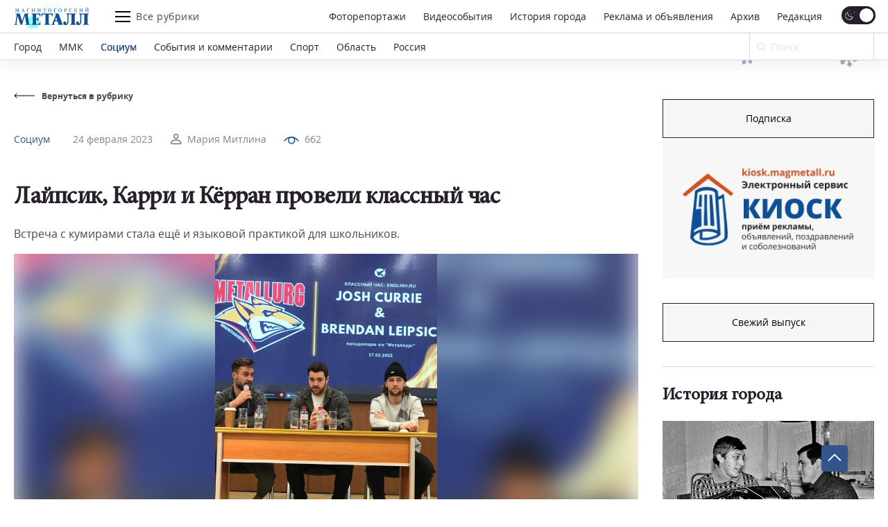

--- FILE ---
content_type: text/html; charset=UTF-8
request_url: https://magmetall.ru/news/social/laypsik-karri-i-kyerran-proveli-klassnyy-chas/
body_size: 25831
content:
<!DOCTYPE html>
<html lang="ru-RU">

<head>
  <meta charset="utf-8" />
    <title>
	Лайпсик, Карри и Кёрран провели классный час. Новости Магнитогорск. 24.02.2023г  </title>

  <!--[if IE]> <meta http-equiv="X-UA-Compatible" content="IE = edge" /><![endif]-->
  <meta name="cmsmagazine" content="169a6bb4b4366528dc4a96ebbea3d7c4" />
  <meta name="viewport" content="width=device-width,initial-scale=1">
  <meta name="yandex-verification" content="21492b6cd7738ab8" />

  <!-- link rel="preload" href="/local/templates/magmetall/fonts/minion_pro/MinionPro-Regular.woff" as="font" -->

  
  <meta property="og:locale" content="ru_RU">
  <meta property="og:type" content="website">
  <meta property="og:site_name" content="Магнитогорский Металл">
  <meta property="og:url" content="https://magmetall.ru/news/social/laypsik-karri-i-kyerran-proveli-klassnyy-chas/" />
  <meta name="twitter:card" content="summary">
  <link rel="manifest" href="/manifest/manifest.webmanifest?v=1.2">
  <link rel="alternate" type="application/rss+xml" title="RSS Magmetall" href="https://magmetall.ru/bitrix/rss.php?ID=1&LANG=s1&TYPE=CONTENT&LIMIT=30" />

      <meta property="og:title" content="Лайпсик, Карри и Кёрран провели классный час" />
    <meta name="twitter:title" content="Лайпсик, Карри и Кёрран провели классный час">
  
      <meta property="og:image" content="http://magmetall.ru/upload/iblock/7d6/itpu4rqwvkzsukgv3zri17cd7lxdn5o3.jpg" />
    <meta name="twitter:image" content="http://magmetall.ru/upload/iblock/7d6/itpu4rqwvkzsukgv3zri17cd7lxdn5o3.jpg">
  
      <meta property="og:description" content="Встреча с кумирами стала ещё и языковой практикой для школьников." />
    <meta name="twitter:description" content="Встреча с кумирами стала ещё и языковой практикой для школьников.">
  
<meta http-equiv="Content-Type" content="text/html; charset=UTF-8" />
<meta name="description" content="Встреча с кумирами стала ещё и языковой практикой для школьников.. Свежие новости Магнитогорска из рубрики Социум от 24.02.2023г" />
<link rel="canonical" href="https://magmetall.ru/news/social/laypsik-karri-i-kyerran-proveli-klassnyy-chas/" />
<link href="/bitrix/cache/css/s1/magmetall/template_1cd3658315ecc3619f2fc43d758be4b7/template_1cd3658315ecc3619f2fc43d758be4b7_v1.css?1767008309149706" type="text/css"  data-template-style="true" rel="stylesheet" />
	<style type="text/css">
      .news-set__title, .news-set__text{
      	overflow: hidden;
      	display: -webkit-box;
      	-webkit-line-clamp: 3;
      	-webkit-box-orient: vertical;
      }
      .news-actual__article, .news-actual__txt{
      	overflow: hidden;
      	display: -webkit-box;
      	-webkit-line-clamp: 2;
      	-webkit-box-orient: vertical;
      }
      .publish__txt,.publish__date{
      	overflow: hidden;
      	display: -webkit-box;
      	-webkit-line-clamp: 1;
      	-webkit-box-orient: vertical;
      }
    </style>
      <link rel="icon" type="image/svg+xml" href="/favicon.svg">
    <link rel="icon" type="image/png" href="/favicon.png">
  <link href="/bitrix/cache/css/s1/magmetall/template_1cd3658315ecc3619f2fc43d758be4b7/template_1cd3658315ecc3619f2fc43d758be4b7_v1.css?1767008309149706" type="text/css"  data-template-style="true" rel="stylesheet" />
   	  


                    
</head>

<body>
<script data-skip-moving="true">
(function() {
  var mainElement = document.querySelector("body");

  function getCookie(cname) {
      var name = cname + "=";
      var decodedCookie = decodeURIComponent(document.cookie);
      var ca = decodedCookie.split(';');
      for (var i = 0; i < ca.length; i++) {
          var c = ca[i];
          while (c.charAt(0) == ' ') {
              c = c.substring(1);
          }
          if (c.indexOf(name) == 0) {
              return c.substring(name.length, c.length);
          }
      }
      return "";
  }

    function restoreTheme() {
        var theme = getCookie("theme");
        if (theme == "dark") {
            //alert("dark");
            darkTheme();
        } else {
            //alert("light");
            lightTheme();
        }
    }

    function darkTheme() {
        document.cookie = "theme=dark; path=/;";
        mainElement.setAttribute("data-theme", "dark");
    }

    function lightTheme() {
        document.cookie = "theme=light; path=/;";
        mainElement.setAttribute("data-theme", "light");
    }
    restoreTheme();
})();

(function() {
  window.addEventListener('online', () => console.log('Became online'));
})();

document.addEventListener("DOMContentLoaded", function () {
    try {
        (function() {
            // if (/Android|webOS|iPhone|iPad|iPod|BlackBerry|IEMobile|Opera Mini/i.test(navigator.userAgent)) {
            if (window.screen.width <= 767) {
                document.querySelectorAll('.js-dynamic-link').forEach(function(item) {
                    let link = item.getAttribute('data-mob-href');
                    if(link) item.href = link;
                });
            }
            if (/iPhone|iPad|iPod/i.test(navigator.userAgent)) {
                let style = document.createElement('style');
                style.innerText = ".title-1,.title-2,.news-set__title,.news-actual__article{letter-spacing:0;}";
                document.querySelector('head').appendChild(style);
            }
        })();
    } catch(error) {
        console.log(error);
    }
});
</script>

  <div class="b-page">
    	      <div class="ad">
        <div class="content content--ad">
                </div>
    </div>
    <header class="header">
      <div class="header__inner mf-fixed">
        <div class="header__top">
          <div class="container">
            <div class="header__wrapper">
              <div class="header__block">
                <div class="burger burger--laptop"><span></span><span></span><span></span></div>
              </div>
              <a class="header__logo" href="/">
                <svg class="b-svg svg-logo svg-logo__default">
                  <use xlink:href="/local/templates/magmetall/svg/symbol/sprite.svg#logo"></use>
                </svg>
                <svg class="b-svg svg-logo svg-logo__custom">
                  <use xlink:href="/local/templates/magmetall/svg/symbol/sprite.svg#logo"></use>
                </svg>
 				<div class="header__logo-background">
                    <img src="/local/templates/magmetall/img/new-year/salute.gif" alt="">
                </div>
				<!-- <img class="b-svg svg-logo svg-logo__custom" src="/local/templates/magmetall/svg/symbol/sprite.svg#logo"> -->
              </a>
              <div class="header__func">
                <div class="burger"><span></span><span></span><span></span></div>
                <div class="header__article">Все рубрики</div>
              </div>
              <div class="header__wrp">
                <div class="header__nav" itemscope itemtype="http://schema.org/SiteNavigationElement">
                    <a itemprop="url" class="header__link " href="/news/photo/">Фоторепортажи</a>
                    <a itemprop="url" class="header__link " href="/news/videoevents/">Видеособытия</a>
                  <a itemprop="url" class="header__link " href="/archive/photo/">История города</a>
                  <a itemprop="url" class="header__link " href="/advertising/">Реклама и объявления</a>
                  <a itemprop="url" class="header__link " href="/news/archive/">Архив</a>
                  <a itemprop="url" class="header__link " href="/editoring/">Редакция</a>
                </div>
                <form class="header__switch"><label class="checkbox header__theme">
                    <input type="checkbox" class="theme-button" checked>
                    <span class="checkbox__text"></span>
                  </label>
                </form>
              </div>
              <div class="header__block"></div>
              <form class="header__search header__search--laptop" action="/news/search/" method="get">
                <div class="header__in">
                  <input type="text" name="q" autocomplete="off" value="" placeholder="Ваш запрос" required="">
                  <button class="btn btn--close"></button>
                </div>
                <button class="header__btn">
                  <svg class="b-svg svg-search ">
                    <use xlink:href="/local/templates/magmetall/svg/symbol/sprite.svg#search"></use>
                  </svg>
                </button>
              </form>
            </div>
          </div>
        </div>
        <div class="header__bottom">
          <div class="container">
            <div class="header__wrapper">
              <div class="header__nav mcs-horizontal-example" itemscope itemtype="http://schema.org/SiteNavigationElement">
                                                        <a itemprop="url" class="header__link" href="/news/gorod/">Город</a>
                                                                                              <a itemprop="url" class="header__link" href="/news/mmk/">ММК</a>
                                                                                              <a itemprop="url" class="header__link header__link--active" href="/news/social/">Социум</a>
                                        <a itemprop="url" class="header__link header__link--mobile" href="/advertising/">Реклама и объявления</a>
                                                                                              <a itemprop="url" class="header__link" href="/news/sobytiya-i-kommentarii/">События и комментарии</a>
                                                                                              <a itemprop="url" class="header__link" href="/news/sports/">Спорт</a>
                                                                                              <a itemprop="url" class="header__link" href="/news/oblast/">Область</a>
                                                                                              <a itemprop="url" class="header__link" href="/news/rossiya/">Россия</a>
                                                                    </div>
              <form class="header__form" action="/news/search" method="get">
                <div class="header__field">
                  <input name="q" placeholder="Поиск" type="search" id="input-search" value="">
                  <svg class="b-svg svg-search ">
                    <use xlink:href="/local/templates/magmetall/svg/symbol/sprite.svg#search"></use>
                  </svg>
                </div>
                <button class="mf-search" type="submit"></button>
              </form>
                          </div>
          </div>
        </div>
      <div class="header__section">
        <div class="container">
          <div class="header__items">
            <div class="header__item" itemscope itemtype="http://schema.org/SiteNavigationElement">
              <a itemprop="url" class="header__ref" href="/news/sobytiya-i-kommentarii/">События и комментарии</a>
              <a itemprop="url" class="header__ref" href="/news/avtomig/">Автомиг</a>
              <a itemprop="url" class="header__ref" href="/news/vehi/">Вехи</a>
              <a itemprop="url" class="header__ref" href="/news/oficialno/">Официально</a>
              <a itemprop="url" class="header__ref" href="/news/politika-vlast-obschestvo/">Политика. Власть. Общество</a>
              <a itemprop="url" class="header__ref" href="/news/ekonomika-i-finansy/">Экономика и финансы</a>
              <a itemprop="url" class="header__ref" href="/news/gorodskoy-prospekt/">Городской проспект</a>
              <a itemprop="url" class="header__ref" href="/news/deystvuyuschie-lica/">Действующие лица</a>
              <a itemprop="url" class="header__ref" href="/news/rabochiy-kvartal/">Рабочий квартал</a>
              <a itemprop="url" class="header__ref" href="/news/o-kom-govoryat/">О ком говорят</a>
              <a itemprop="url" class="header__ref" href="/news/o-chem-govoryat/">О чем говорят</a>
                          </div>
            <div class="header__item">
              <a itemprop="url" class="header__ref" href="/news/zdorove/">Здоровье</a>
              <a itemprop="url" class="header__ref" href="/news/pamyat/">Память</a>
              <a itemprop="url" class="header__ref" href="/news/vokrug-sveta/">Вокруг света</a>
              <a itemprop="url" class="header__ref" href="/news/kultura/">Культура</a>
              <a itemprop="url" class="header__ref" href="/news/literaturnaya-gostinaya/">Литературная гостиная</a>
              <a itemprop="url" class="header__ref" href="/news/yubiley/">Юбилей</a>
              <a itemprop="url" class="header__ref" href="/news/publikacii/">Публикации</a>
              <a itemprop="url" class="header__ref" href="/news/neskuchnyy-sad/">Нескучный сад</a>
              <a itemprop="url" class="header__ref" href="/news/svobodnoe-vremya/">Свободное время</a>
              <a itemprop="url" class="header__ref" href="/news/pedsovet/">Педсовет</a>
              <a itemprop="url" class="header__ref" href="/news/fotovzglyad/">Фотовзгляд</a>
                          </div>
            <div class="header__item">
              <a itemprop="url" class="header__ref" href="/news/pokolenie-next/">Поколение next</a>
              <a itemprop="url" class="header__ref" href="/news/proekt-mm/">Проект &quot;ММ&quot;</a>
                          </div>
          </div>
        </div>
      </div>
      <div class="header__menu">
        <div class="container">
          <div class="header__cover">
            <div class="header__bloc" itemscope itemtype="http://schema.org/SiteNavigationElement">
                <a itemprop="url" class="header__refer " href="/news/photo/">Фоторепортажи</a>
                <a itemprop="url" class="header__refer " href="/news/videoevents/">Видеособытия</a>
              <a itemprop="url" class="header__refer " href="/archive/photo/">История города</a>
              <a itemprop="url" class="header__refer " target="_blank" href="https://kiosk.magmetall.ru/">Подать объявление</a>
              <a itemprop="url" class="header__refer " href="/news/archive/">Архив</a>
              <a itemprop="url" class="header__refer " href="/about/editoring/">Редакция</a>
              <a itemprop="url" class="header__refer " href="/news/">Все рубрики</a>
            </div>
          </div>
          <div class="header__partners">
            <a class="header__partner" target="_blank" rel="nofollow" href="http://tv-in.ru/"><img width=37 height=37 src="/local/templates/magmetall/img/p1.png" alt="ТВ-ИН" loading = 'lazy'></a>
          </div>
        </div>
        <div class="header__unique">
          <div class="header__container">
            <div class="header__specific">
              <div class="header__box">
                <a class="header__soc header__soc--vk" target="_blank" rel="nofollow" href="https://vk.com/magmetall74">
                  <svg class="b-svg svg-vk ">
                    <use xlink:href="/local/templates/magmetall/svg/symbol/sprite.svg#vk"></use>
                  </svg></a>

                  
                  <a class="header__soc header__soc--vk" target="_blank" rel="nofollow" href="https://t.me/magmetall74">
                      <svg class="b-svg svg-telegram ">
                          <use xlink:href="/local/templates/magmetall/svg/symbol/sprite.svg#telegram"></use>
                      </svg>
                  </a>

                <a class="header__soc header__soc--ok" target="_blank" rel="nofollow" href="https://ok.ru/magmetall74">
                  <svg class="b-svg svg-ok ">
                    <use xlink:href="/local/templates/magmetall/svg/symbol/sprite.svg#ok"></use>
                  </svg></a>
              </div>

              <form class="header__switch header__switch--laptop"><label class="checkbox header__theme">
                  <input type="checkbox" class="theme-button" checked />
                  <span class="checkbox__text"></span>
                </label>
              </form>
            </div>
          </div>
        </div>
      </div>
    </div>

    </header>
    <div class="container"><div class="wrapper">
	<div class="wrapper__left" itemscope itemtype="https://schema.org/NewsArticle">
		<div class="news-detail">
	<a class="news-detail__back" href="/news/social/">
		<div class="news-detail__ic">
			<svg class="b-svg svg-back ">
				<use xlink:href="/local/templates/magmetall/svg/symbol/sprite.svg#back"></use>
			</svg>
		</div>
		<div class="news-detail__word">Вернуться в рубрику</div>
	</a>
			<div class="news-detail__content ">
		<div class="news-detail__item">
			<div class="news-detail__cover">
								<div class="news-detail__info"><a class="news-detail__caption" href="/news/social/">Социум</a>
					<a class="news-detail__date" href="/news/archive/?dy=2023&dm=02&dd=24">24 февраля 2023</a>
                    <meta itemprop="datePublished" datetime="2023-02-24" content="2023-02-24">
											<a class="news-detail__author" href="/news/author-search/?query=Мария+Митлина">
							<div class="news-detail__pic">
								<svg class="b-svg svg-user ">
									<use xlink:href="/local/templates/magmetall/svg/symbol/sprite.svg#user"></use>
								</svg>
							</div>
							<span itemprop="author">Мария Митлина</span>
						</a>
					
                                            <div class="news-detail__viewers">
                            <div class="news-detail__pic">
                                <svg width="22" height="11" viewBox="0 0 22 11" fill="none" xmlns="http://www.w3.org/2000/svg">
                                    <path d="M1.09009 6.09C6.56309 -0.957001 15.4361 -0.957001 20.9091 6.09" stroke="#0E4F95" stroke-width="1.5" stroke-linecap="round" stroke-linejoin="round"></path>
                                    <path class="fill" d="M14.431 2.31802C16.1884 4.07538 16.1884 6.92462 14.431 8.68198C12.6736 10.4393 9.8244 10.4393 8.06704 8.68198C6.30968 6.92462 6.30968 4.07538 8.06704 2.31802C9.8244 0.56066 12.6736 0.56066 14.431 2.31802" stroke="#0E4F95" stroke-width="1.5" stroke-linecap="round" stroke-linejoin="round"></path>
                                </svg>
                            </div>
                            <div>662</div>
                        </div>
                    
				</div>
				<a class="news-detail__header" href="javascript:void(0);">Социум</a>
                				<h1 class="news-detail__title title-1" itemprop="headline name">Лайпсик, Карри и Кёрран провели классный час</h1>
				<div itemprop="description" class="news-detail__txt">Встреча с кумирами стала ещё и языковой практикой для школьников.</div>
			</div>
			                				<img itemprop="image" loading="lazy" src="/upload/resize_cache/iblock/5fd/1243_727_140cd750bba9870f18aada2478b24840a/237buoappkmap5e2b0k4cn0jmw12530d.jpg" data-origin-src="/upload/resize_cache/iblock/5fd/1905_969_140cd750bba9870f18aada2478b24840a/237buoappkmap5e2b0k4cn0jmw12530d.jpg" alt="Лайпсик, Карри и Кёрран провели классный час | Фотография 1" title="">
			                				<img  loading="lazy" src="/upload/resize_cache/iblock/dcc/1243_727_140cd750bba9870f18aada2478b24840a/600hzscb6j5yd1qrllhp7lcmo19yw8a4.jpg" data-origin-src="/upload/resize_cache/iblock/dcc/1905_969_140cd750bba9870f18aada2478b24840a/600hzscb6j5yd1qrllhp7lcmo19yw8a4.jpg" alt="Лайпсик, Карри и Кёрран провели классный час | Фотография 2" title="">
			                				<img  loading="lazy" src="/upload/resize_cache/iblock/d0b/1243_727_140cd750bba9870f18aada2478b24840a/1usrjewfj5zdrj0qr1mbps2k6mg1fu0s.jpg" data-origin-src="/upload/resize_cache/iblock/d0b/1905_969_140cd750bba9870f18aada2478b24840a/1usrjewfj5zdrj0qr1mbps2k6mg1fu0s.jpg" alt="Лайпсик, Карри и Кёрран провели классный час | Фотография 3" title="">
			                				<img  loading="lazy" src="/upload/resize_cache/iblock/761/1243_727_140cd750bba9870f18aada2478b24840a/e29n7imhjkn04v7wb80zlsdzz21vdpsi.jpg" data-origin-src="/upload/resize_cache/iblock/761/1905_969_140cd750bba9870f18aada2478b24840a/e29n7imhjkn04v7wb80zlsdzz21vdpsi.jpg" alt="Лайпсик, Карри и Кёрран провели классный час | Фотография 4" title="">
					</div>
	</div>

		<div class="publish">
        <div class="publish__wrapper"><a class="publish__date" href="javascript:void(0);">Фото: группа ВКонтакте Лингвистические инновации</a></div>
    </div>
	
	<div class="content js-ex-link" itemprop="articleBody">
		<p>
 <b>В рамках проекта «Классный час: English.ru» группа лингвистических инноваций АНО ДПО «КЦПК «Персонал» организует для школьников встречи с интересными людьми, рассказывающими о себе и своей профессии на английском языке. В пятницу, 17 февраля, гостями «Классного часа» стали канадские стали канадские хоккеисты магнитогорского хоккейного клуба «Металлург» Брэндэн Лайпсик, Джош Карри и Коди Кёрран. </b>
</p>
 <b> </b>
<p>
	 Эта встреча оказалась самой масштабной по количеству участников – пообщаться с кумирами пришли ученики десяти школ города, МГТУ имени Носова и двух лингвистических центров. Дети спрашивали легионеров об их любимой музыке, хобби, целях и мечтах. Оказалось, что хоккей – не единственное увлечение спортсменов. В свободное время они любят читать и играть в шахматы, гольф и баскетбол. Общение велось полностью на английском языке без участия переводчиков, ведь целью встречи было предоставить возможность детям получить практику живого общения на английском и повысить уровень мотивации к его дальнейшему изучению. В конце ребят ждал приятный сюрприз – возможность сфотографироваться со знаменитостями и получить автографы.
</p>
<p>
	 Позже дети и родители поделились впечатлениями в соцсети. Они отмечали, что общение со звёздами получилось весёлым и интересным, а также стало отличной мотивацией для улучшения языковых навыков: «Проект Классный час «English.ru» –это превосходная возможность показать школьникам и студентам, для чего вообще нужно изучать английский язык, и, конечно, это крутая встреча с иностранными легионерами из ХК «Металлург»! Мечта сына сбылась – он встретился с защитником Коди и двумя нападающими Джошем Карри и Бренданом Лайпсиком. Надеюсь, что такие «Классные часы» станут традицией в Персонале». «Удивительная встреча, прекрасный опыт для детей. Нестандартное для нашего города мероприятие! Благодарим за такую уникальную возможность!»
</p>
<p>
	 – Благодаря таким встречам сегодня, в будущем мы увидим спортсменов, журналистов, комментаторов, тренеров и педагогов, а возможно даже спортивных функционеров или руководителей профессиональных клубов! – прокомментировал «хоккейный» «Классный час» в «Персонале» директор по развитию ХК «Металлург», легендарный нападающий Сергей Мозякин.
</p>
<p>
	 Данное мероприятие уже стало традиционным благодаря инициативе группы лингвистических инноваций «Персонала». Гостем первого Классного часа «English.ru», прошедшего год назад, стал Павел Зайцев, журналист и комментатор, который прекрасно владеет английским языком, благодаря чему смог не только ответить на вопросы детей, но и поделиться историями из жизни спортивного комментатора. Следующим гостем стал Питер Гроблер – профессиональный музыкант и кавер-певец родом из Южной Африки.
</p>
<p>
	 – Классный час «English.ru» – шикарная практика английского языка для ребят Магнитогорска, – уверена руководитель группы лингвистических инноваций КЦПК «Персонал» Мария Галлямова. – Необычные уроки через неформальное общение с известными людьми и только на английском языке. И она доступна всем желающим.
</p>
<p>
	 Добавим, проект «Классный час: English.ru» является абсолютно бесплатным для участников. Информацию о будущих встречах можно узнать в сообществе «Группа лингвистических инноваций» в социальной сети «ВКонтакте».
</p>	</div>
</div>

		<div class="edition-network edition-network--detaile">
            <div class="edition-network__left">
            	<div class="title-2">Поделитесь с друзьями новостью в социальных сетях</div>
            </div>
            <div class="edition-network__right">
                <div class="edition-network__items">
					<a class="edition-network__item edition-network__item--vk" target=”_blank” href="https://vk.com/share.php?title=Лайпсик, Карри и Кёрран провели классный час&image=http://magmetall.ru/upload/iblock/7d6/itpu4rqwvkzsukgv3zri17cd7lxdn5o3.jpg&url=https://magmetall.ru/news/social/laypsik-karri-i-kyerran-proveli-klassnyy-chas/">
						<svg class="b-svg svg-vk ">
							<use xlink:href="/local/templates/magmetall/svg/symbol/sprite.svg#vk"></use>
						</svg>
					</a>
					<a class="edition-network__item edition-network__item--ok" target=”_blank” href="https://connect.ok.ru/offer?title=Лайпсик, Карри и Кёрран провели классный час&image=http://magmetall.ru/upload/iblock/7d6/itpu4rqwvkzsukgv3zri17cd7lxdn5o3.jpg&url=https://magmetall.ru/news/social/laypsik-karri-i-kyerran-proveli-klassnyy-chas/">
						<svg class="b-svg svg-ok ">
							<use xlink:href="/local/templates/magmetall/svg/symbol/sprite.svg#ok"></use>
						</svg>
					</a>
				</div>
            </div>
        </div>
		<div class="author-articles author-articles--news">
  <div class="title-2">Еще новости</div>
  <div class="author-articles__grid author-articles__grid--slider">
    <div class="swiper-wrapper">

      
        <div class="swiper-slide">
        
          <div class="author-articles__wrapper">
            <div class="author-articles__items">

                            <div class="author-articles__item">
                                <a class="author-articles__pic" href="/news/social/platite-vovremya-i-vam-vozdastsya/"><img loading="lazy" data-src="/upload/iblock/83d/2k80j7m71u81as1iblvq32h5maauolg1.jpg" alt="Платите вовремя – и вам воздастся" title="Платите вовремя – и вам воздастся"></a>
                                <div class="author-articles__box">
                  <div class="author-articles__top"><a class="author-articles__name" href="/news/social/">Социум</a>
                    <a class="author-articles__date" href="/news/archive/?dy=2026&dm=01&dd=17">17 января 2026</a>
                  </div><a class="author-articles__cover" href="/news/social/platite-vovremya-i-vam-vozdastsya/">
                    <div class="author-articles__title title-2">Платите вовремя – и вам воздастся</div>
                    <div class="author-articles__txt">Региональный поставщик газа вручил подарки добросовестным абонентам и пригласил участвовать в новой акции, главной победительницей стала жительница Магнитогорска. </div>
                  </a>
                                  </div>
              </div>

                            <div class="author-articles__item">
                                <a class="author-articles__pic" href="/news/social/dom-dlya-ptichki/"><img loading="lazy" data-src="/upload/iblock/cbd/h5ma0s471flgsatitvuy27czz36g7zie.jpg" alt="Дом для птички"></a>
                                <div class="author-articles__box">
                  <div class="author-articles__top"><a class="author-articles__name" href="/news/social/">Социум</a>
                    <a class="author-articles__date" href="/news/archive/?dy=2026&dm=01&dd=11">11 января 2026</a>
                  </div><a class="author-articles__cover" href="/news/social/dom-dlya-ptichki/">
                    <div class="author-articles__title title-2">Дом для птички</div>
                    <div class="author-articles__txt">В Челябинской области продолжается добрая акция «СИНИЧКА-74». </div>
                  </a>
                                  </div>
              </div>

            </div>
          </div>

                  </div>
      
        <div class="swiper-slide">
        
          <div class="author-articles__wrapper">
            <div class="author-articles__items">

                            <div class="author-articles__item">
                                <a class="author-articles__pic" href="/news/social/plyus-chetyre-protsenta/"><img loading="lazy" data-src="/upload/iblock/d8c/aagt33w2qyopmk92m1mis0elpjb5nipv.jpg" alt="Плюс четыре процента" title="Плюс четыре процента"></a>
                                <div class="author-articles__box">
                  <div class="author-articles__top"><a class="author-articles__name" href="/news/social/">Социум</a>
                    <a class="author-articles__date" href="/news/archive/?dy=2026&dm=01&dd=13">13 января 2026</a>
                  </div><a class="author-articles__cover" href="/news/social/plyus-chetyre-protsenta/">
                    <div class="author-articles__title title-2">Плюс четыре процента</div>
                    <div class="author-articles__txt">В Челябинской области вырастут размеры региональных социальных выплат. </div>
                  </a>
                                  </div>
              </div>

                            <div class="author-articles__item">
                                <a class="author-articles__pic" href="/news/social/primite-uchastie-v-oprose-onf/"><img loading="lazy" data-src="/upload/iblock/8ec/sh3vwmtzw904f6v2hbvw8bor6cbup9c0.jpg" alt="Примите участие в опросе ОНФ"></a>
                                <div class="author-articles__box">
                  <div class="author-articles__top"><a class="author-articles__name" href="/news/social/">Социум</a>
                    <a class="author-articles__date" href="/news/archive/?dy=2026&dm=01&dd=12">12 января 2026</a>
                  </div><a class="author-articles__cover" href="/news/social/primite-uchastie-v-oprose-onf/">
                    <div class="author-articles__title title-2">Примите участие в опросе ОНФ</div>
                    <div class="author-articles__txt">Общероссийский Народный фронт проводит опрос о работе первичного звена здравоохранения.</div>
                  </a>
                                  </div>
              </div>

            </div>
          </div>

                  </div>
      
    </div>
  </div>
  </div>
	</div>
	<div class="wrapper__right wrapper__right--special">
		 <div class="news-banner news-banner--kiosk js-out-kiosk">
	<!-- <div class="news-banner__cover news-banner__cover--kiosk">
		<a class="news-banner__block" target="_blank"href="https://mmk.ru/ru/">
          <div class="ad-banner-image-desktop bgi banner" style="background-image: url('/local/templates/magmetall/svg/logo-mmk.svg')"></div>
        </a>
	</div> -->
	<div class="news-banner__cover news-banner__cover--kiosk">
		<a target="_blank" class="btn" href="https://podpiska.magmetall.ru/">Подписка</a>
		<a class="news-banner__block" href="https://kiosk.magmetall.ru" target="_blank" title="Киоск. Электронный сервис">
		  <picture class = 'bgi banner'>
		  	<source srcset="/local/templates/magmetall/img/kiosk/mobile375.webp" media = '(max-width: 375px)'>
		  	<source srcset="/local/templates/magmetall/img/kiosk/tablet.webp" media = '(max-width: 1024px)'>
		  	<img src="/local/templates/magmetall/img/kiosk/desktop.webp" loading = 'lazy'>
		  </picture>

          <!-- <div class="ad-banner-image-desktop bgi banner" style="background-image: url('/local/templates/magmetall/img/kiosk/desktop.webp')"></div>
          <div class="ad-banner-image-tablet bgi banner" style="background-image: url('/local/templates/magmetall/img/kiosk/tablet.webp');"></div>
          <div class="ad-banner-image-mobile-375 bgi banner" style="background-image: url('/local/templates/magmetall/img/kiosk/mobile375.webp');"></div> -->
        </a>

        
	</div>
</div>

<div class="news-today">
	     	<!-- 2026 -->
	<div class="news-today__item">
		<!-- <div class="news-today__title title-2">
			Свежий выпуск
		</div> -->
		 <a target="_blank" class="btn" href="/upload/archive_cache/2026-01-16.pdf">Свежий выпуск</a>
		 	</div>
</div>


<div class="news-city">
    <a class="news-city__title title-2" href="/archive/photo"><h4>История города</h4>
        <svg class="b-svg svg-ar-title ">
            <use xlink:href="/local/templates/magmetall/svg/symbol/sprite.svg#ar-title"></use>
        </svg>
    </a>

    <div class="news-city__items">

                                <a class="news-city__item" href="/archive/photo?tags=общежитие">
            <!-- string(18) "общежитие"
 -->
            <div class="news-city__pic">
		      <img  loading='lazy'  width='318' height='198' src='/upload/webp/resize_cache/173/1_1_2/17377ca50877e0036e3e50717e44da60.webp' data-src='/upload/webp/resize_cache/173/318_198_2/17377ca50877e0036e3e50717e44da60.webp' data-comment='/upload/webp/resize_cache/173/1_1_2/17377ca50877e0036e3e50717e44da60.webp||/upload/webp/resize_cache/173/318_198_2/17377ca50877e0036e3e50717e44da60.webp' alt="Досуг постояльцев" title="Досуг постояльцев">
			</div>
            <div class="news-city__name">Досуг постояльцев</div>
        </a>
                                <a class="news-city__item" href="/archive/photo?tags=мост">
            <!-- string(8) "мост"
 -->
            <div class="news-city__pic">
		      <img  loading='lazy'  width='318' height='198' src='/upload/webp/resize_cache/0fd/1_1_2/ojv5uxsv6pjp8qnppe60gdqvw7usv2gm.webp' data-src='/upload/webp/resize_cache/0fd/318_198_2/ojv5uxsv6pjp8qnppe60gdqvw7usv2gm.webp' data-comment='/upload/webp/resize_cache/0fd/1_1_2/ojv5uxsv6pjp8qnppe60gdqvw7usv2gm.webp||/upload/webp/resize_cache/0fd/318_198_2/ojv5uxsv6pjp8qnppe60gdqvw7usv2gm.webp' alt="Южный мост. 1960 год" title="Южный мост. 1960 год">
			</div>
            <div class="news-city__name">Южный мост. 1960 год</div>
        </a>
        
    </div>
</div>


    <div class="um-video-cards js-banner-before-block">
        <a class="title-2" href="/news/videoevents/"><h4>Видеособытия</h4>
            <svg class="b-svg svg-ar-title ">
                <use xlink:href="/local/templates/magmetall/img/symbol/symbol.svg#ar-title"></use>
            </svg>
        </a>
        <div class="um-video-cards__items um-video-cards__items--2-tablet">

                            <a class="um-video-card " rel="nofollow" href="javascript:void(0);" onclick="projectFunc.togglePopup('videoevent150521')">
                    <div
                        class="um-video-card__pic"
                                                    style="background-image: url('https://rutube.ru/api/video/6b10e89b1ec8dcb2c5614cf7d9a2cddb//thumbnail/?redirect=1');"
                                            >
                        <div class="um-video-card__button">
                            <div class="um-video-card__button-text">Смотреть видео</div>
                            <div class="um-video-card__button-icon">
                                <svg class="b-svg svg-play-2 ">
                                    <use xlink:href="/local/templates/magmetall/img/symbol/symbol.svg#play-2"></use>
                                </svg>
                            </div>
                        </div>
                    </div>
                    <div class="um-video-card__title">Жемчужина-2025</div>
                </a>
                <div class="um-popup js-popup" data-popup-id="videoevent150521">
                    <button class="um-popup__close js-popup__close">
                        <svg class="b-svg svg-close ">
                            <use xlink:href="/local/templates/magmetall/img/symbol/symbol.svg#close"></use>
                        </svg>
                    </button>
                    <div class="um-popup__video">

                                                    <iframe src="https://rutube.ru/play/embed/6b10e89b1ec8dcb2c5614cf7d9a2cddb//" frameBorder="0" allow="clipboard-write; autoplay" webkitAllowFullScreen mozallowfullscreen allowFullScreen></iframe>
                        
                    </div>
                </div>
                            <a class="um-video-card is-hidden-desc is-hidden-mob" rel="nofollow" href="javascript:void(0);" onclick="projectFunc.togglePopup('videoevent150512')">
                    <div
                        class="um-video-card__pic"
                                                    style="background-image: url('https://rutube.ru/api/video/2f6a84ba2ceb4177fc992d8bccd97690/thumbnail/?redirect=1');"
                                            >
                        <div class="um-video-card__button">
                            <div class="um-video-card__button-text">Смотреть видео</div>
                            <div class="um-video-card__button-icon">
                                <svg class="b-svg svg-play-2 ">
                                    <use xlink:href="/local/templates/magmetall/img/symbol/symbol.svg#play-2"></use>
                                </svg>
                            </div>
                        </div>
                    </div>
                    <div class="um-video-card__title">С 8 марта!</div>
                </a>
                <div class="um-popup js-popup" data-popup-id="videoevent150512">
                    <button class="um-popup__close js-popup__close">
                        <svg class="b-svg svg-close ">
                            <use xlink:href="/local/templates/magmetall/img/symbol/symbol.svg#close"></use>
                        </svg>
                    </button>
                    <div class="um-popup__video">

                                                    <iframe src="https://rutube.ru/play/embed/2f6a84ba2ceb4177fc992d8bccd97690/" frameBorder="0" allow="clipboard-write; autoplay" webkitAllowFullScreen mozallowfullscreen allowFullScreen></iframe>
                        
                    </div>
                </div>
            
        </div>
    </div>


	 
    <div class="news-banner js-banner-slider">
        <div class="news-banner__cover">

                        			<a class="news-banner__block js-dynamic-link js-container-link" target="about:blank" href="https://podpiska.magmetall.ru/" >
                    <div class="bgi banner js-banner-info">
                        <picture>
                            <source srcset="/upload/webp/resize_cache/d53/336_216_1/g0so6on3cd99cqztp27c631mtya8zeer.webp" media = '(max-width: 375px)'>
                            <source srcset="/upload/webp/iblock/d77/atfoshedaiwfrbytcvnawtp7ewvnx9lq.webp" media = '(max-width: 1024px)'>
                            <img src="/upload/webp/iblock/74e/vahmyxpf1jrp055t24ylx7jofp1n3a5v.webp" loading = 'lazy'>
                        </picture>
                                            </div>

                    <!-- <div class="ad-banner-image-desktop bgi banner js-banner-info">
                                                <img src="/upload/webp/iblock/74e/vahmyxpf1jrp055t24ylx7jofp1n3a5v.webp" alt="Объявление" title="Объявление"?>
                                            </div>
                    <div class="ad-banner-image-tablet bgi banner js-banner-info">
                                                <img src="/upload/webp/iblock/d77/atfoshedaiwfrbytcvnawtp7ewvnx9lq.webp" alt="Объявление" title="Объявление"?>
                                            </div>
                    <div class="ad-banner-image-mobile-375 bgi banner js-banner-info">
                                                <img src="/upload/webp/resize_cache/d53/336_216_1/g0so6on3cd99cqztp27c631mtya8zeer.webp" alt="Объявление" title="Объявление"?>
                                            </div> -->
                </a>
            
            
        </div>
    </div>
 	</div>
</div>
</div>

<div class="um-overlay js-overlay"></div>

<footer class="footer"><a id="btnUp" class="showBtn">
        <svg width="20" height="20" viewBox="0 0 20 15" fill="none" xmlns="http://www.w3.org/2000/svg">
            <path d="M19 11L9.99996 1.99996L0.999921 11" stroke="#F6F6F6" stroke-width="2"></path>
        </svg>
    </a>
    <div class="footer__top">
        <div class="footer__container container">
            <div class="footer__box">
                <div class="footer__logo">
                    <a                    class="footer__logo-logo" href="/"                    >
                    <svg class="b-svg svg-logo ">
                        <use xlink:href="/local/templates/magmetall/svg/symbol/sprite.svg#logo"></use>
                    </svg>
                </a                >
                <div class="footer__logo-note">© АНО «Редакция газеты <br>«Магнитогорский металл».
                    (2005-2026).
                </div>
            </div>

            <!--меню в три колонки-->
                        <div class="footer__items footer__items--cols3" itemscope
                 itemtype="http://schema.org/SiteNavigationElement">

                                    <div class="footer__bloc">

                                                    <a itemprop="url"
                               class="footer__item "
                               href="/">Главная</a>
                                                    <a itemprop="url"
                               class="footer__item "
                               href="/news/archive/">Архив</a>
                                                    <a itemprop="url"
                               class="footer__item "
                               href="/news/">Рубрики</a>
                        
                    </div>
                                    <div class="footer__bloc">

                                                    <a itemprop="url"
                               class="footer__item "
                               href="/news/mm-main-photo/">Фоторепортажи</a>
                                                    <a itemprop="url"
                               class="footer__item "
                               href="/editoring/">Редакция</a>
                                                    <a itemprop="url"
                               class="footer__item "
                               href="/advertising/">Реклама и объявления</a>
                        
                    </div>
                                    <div class="footer__bloc">

                                                    <a itemprop="url"
                               class="footer__item "
                               href="/archive/photo/">История города</a>
                                                    <a itemprop="url"
                               class="footer__item "
                               href="/journal/">Бригада</a>
                        
                    </div>
                
            </div>
            <!--меню в две колонки для мобильных-->
            <div class="footer__items footer__items--cols2" itemscope
                 itemtype="http://schema.org/SiteNavigationElement">

                                    <div class="footer__bloc">

                                                    <a itemprop="url"
                               class="footer__item "
                               href="/">Главная</a>
                                                    <a itemprop="url"
                               class="footer__item "
                               href="/news/archive/">Архив</a>
                                                    <a itemprop="url"
                               class="footer__item "
                               href="/news/">Рубрики</a>
                                                    <a itemprop="url"
                               class="footer__item "
                               href="/news/mm-main-photo/">Фоторепортажи</a>
                                                    <a itemprop="url"
                               class="footer__item "
                               href="/editoring/">Редакция</a>
                        
                    </div>
                                    <div class="footer__bloc">

                                                    <a itemprop="url"
                               class="footer__item "
                               href="/advertising/">Реклама и объявления</a>
                                                    <a itemprop="url"
                               class="footer__item "
                               href="/archive/photo/">История города</a>
                                                    <a itemprop="url"
                               class="footer__item "
                               href="/journal/">Бригада</a>
                        
                    </div>
                
            </div>
            <div class="footer__wrapper">
                <div class="footer__soc">
                    <div class="header__box">
                        <a class="header__soc" target="_blank"
                           href="https://magmetall.ru/bitrix/rss.php?ID=1&LANG=s1&TYPE=CONTENT&LIMIT=30">
                            <img src="/local/templates/magmetall/img/rss-logo.png" alt="RSS-Лента" loading='lazy'>
                        </a>

                        <a class="header__soc header__soc--vk" target="_blank" rel="nofollow"
                           href="https://vk.com/magmetall74">
                            <svg class="b-svg svg-vk ">
                                <use xlink:href="/local/templates/magmetall/svg/symbol/sprite.svg#vk"></use>
                            </svg>
                        </a>

                        
                        <a class="header__soc header__soc--vk" target="_blank" rel="nofollow"
                           href="https://t.me/magmetall74">
                            <svg class="b-svg svg-telegram ">
                                <use xlink:href="/local/templates/magmetall/svg/symbol/sprite.svg#telegram"></use>
                            </svg>
                        </a>
                        <a class="header__soc header__soc--ok" target="_blank" rel="nofollow"
                           href="https://ok.ru/magmetall74">
                            <svg class="b-svg svg-ok ">
                                <use xlink:href="/local/templates/magmetall/svg/symbol/sprite.svg#ok"></use>
                            </svg>
                        </a>
                    </div>
                </div>

                <!-- <div class="header__box"><a class="footer__partner" href="http://tv-in.ru/">
                            <img src="/local/templates/magmetall/img/p1.png" width="41" height="41" alt=""></a>
                          </div> -->

            </div>
        </div>
    </div>
    </div>
    <div class="footer__bottom">
        <div class="footer__container container">
            <div class="footer__box footer__box--quote">
                <div class="footer__note">
                    <p>Сетевое издание "Магнитогорский металл" (16+) зарегистрировано Федеральной службой по надзору в
                        сфере связи, информационных технологий и массовых коммуникаций (Роскомнадзор) 17.10.2022,
                        регистрационный номер серия ЭЛ № ФС77-84058. Учредитель Автономная некоммерческая организация
                        "Редакция газеты "Магнитогорский металл". Главный редактор Наумов Е.М., <a
                                href="mailto:inbox@magmetall.ru">inbox@magmetall.ru</a>, <a
                                href="tel:+7 (3519) 39-60-74">+7 (3519) 39-60-74</a></p>
                    <p>Использование материалов издания допускается только с письменного разрешения АНО "Редакция газеты
                        "Магнитогорский металл". Запрос о возможности использования направляется по адресу <a
                                href="mailto:inbox@magmetall.ru">inbox@magmetall.ru</a>. </p>
                    <p>Цитирование материалов допускается без согласия правообладателя в объеме, оправданном целью
                        цитирования, при этом ссылка на источник обязательно должна содержать указание на
                        "Магнитогорский металл" и являться гиперссылкой на сайт magmetall.ru или на страницу конкретного
                        материала на сайте magmetall.ru.</p>
                </div>
                <div class="footer__box-links">
                    <a class="footer__person" href="/agreement"> Пользовательское соглашение</a>
                    <div class="footer__quote"><a href="https://uralmedias.ru" target="_blank" rel="nofollow">Digital-агентство
                            Uralmedias</a></div>
                </div>
                <div class="footer__note footer__note--copy">АНО «Редакция газеты «Магнитогорский металл».
                    (2005-2026).
                </div>
            </div>
            <div class="app"><a class="app__item app__item--google" target="_blank" rel="nofollow"
                                href="https://play.google.com/store/apps/details?id=com.uralmedias.magmetall">
                    <svg width="94" height="23" viewBox="0 0 94 23" fill="none" xmlns="http://www.w3.org/2000/svg">
                        <path d="M47.4875 12.3999C46.8156 12.4031 46.1598 12.6052 45.6027 12.9807C45.0456 13.3562 44.6122 13.8883 44.3573 14.5099C44.1024 15.1314 44.0373 15.8145 44.1703 16.473C44.3033 17.1315 44.6285 17.7358 45.1046 18.2097C45.5808 18.6836 46.1868 19.0058 46.846 19.1357C47.5051 19.2656 48.188 19.1974 48.8085 18.9396C49.4289 18.6818 49.959 18.246 50.332 17.6872C50.7049 17.1284 50.9039 16.4717 50.9039 15.7999C50.9105 15.3503 50.8264 14.9039 50.6569 14.4874C50.4873 14.0709 50.2356 13.6928 49.9168 13.3756C49.598 13.0583 49.2187 12.8085 48.8013 12.6408C48.384 12.4732 47.9372 12.3913 47.4875 12.3999ZM47.4875 17.864C47.0743 17.8928 46.662 17.7968 46.3041 17.5883C45.9462 17.3797 45.6594 17.0684 45.4808 16.6947C45.3023 16.321 45.2403 15.9023 45.3029 15.4929C45.3656 15.0835 45.5499 14.7024 45.832 14.3992C46.1142 14.0959 46.481 13.8846 46.8848 13.7926C47.2887 13.7006 47.7109 13.7321 48.0965 13.8832C48.4822 14.0343 48.8135 14.2979 49.0473 14.6397C49.2811 14.9815 49.4067 15.3858 49.4077 15.7999C49.4206 16.0624 49.3808 16.3247 49.2907 16.5715C49.2006 16.8183 49.062 17.0445 48.883 17.2369C48.704 17.4293 48.4883 17.5838 48.2487 17.6915C48.009 17.7992 47.7502 17.8579 47.4875 17.864ZM40.0385 12.3999C39.3663 12.4015 38.7096 12.6023 38.1515 12.9768C37.5933 13.3514 37.1587 13.883 36.9026 14.5044C36.6464 15.1258 36.5802 15.8091 36.7123 16.4681C36.8444 17.1272 37.1689 17.7322 37.6448 18.2069C38.1207 18.6816 38.7266 19.0047 39.386 19.1352C40.0454 19.2657 40.7287 19.1979 41.3496 18.9404C41.9705 18.6828 42.5011 18.247 42.8744 17.6881C43.2477 17.1291 43.4469 16.4721 43.4469 15.7999C43.4535 15.3503 43.3694 14.9039 43.1998 14.4874C43.0303 14.0709 42.7786 13.6928 42.4598 13.3756C42.141 13.0583 41.7617 12.8085 41.3443 12.6408C40.927 12.4732 40.4802 12.3913 40.0305 12.3999H40.0385ZM40.0385 17.864C39.6251 17.8945 39.2121 17.7998 38.8532 17.5924C38.4944 17.3849 38.2063 17.0743 38.0265 16.7008C37.8467 16.3274 37.7835 15.9085 37.8451 15.4986C37.9068 15.0888 38.0904 14.707 38.3721 14.4029C38.6538 14.0989 39.0205 13.8866 39.4245 13.7939C39.8285 13.7011 40.2511 13.7322 40.6372 13.8829C41.0234 14.0336 41.3552 14.2971 41.5894 14.639C41.8237 14.981 41.9496 15.3855 41.9507 15.7999C41.9636 16.0624 41.9238 16.3247 41.8337 16.5715C41.7436 16.8183 41.6049 17.0445 41.426 17.2369C41.247 17.4293 41.0313 17.5838 40.7917 17.6915C40.552 17.7992 40.2932 17.8579 40.0305 17.864H40.0385ZM31.1653 13.4479V14.8879H34.6217C34.5676 15.5662 34.2856 16.2062 33.8216 16.7039C33.4758 17.0561 33.0601 17.332 32.6012 17.5139C32.1424 17.6958 31.6505 17.7796 31.1573 17.7599C30.1387 17.7599 29.1619 17.3554 28.4416 16.6352C27.7214 15.9151 27.3168 14.9384 27.3168 13.9199C27.3168 12.9015 27.7214 11.9248 28.4416 11.2047C29.1619 10.4845 30.1387 10.0799 31.1573 10.0799C32.1316 10.0641 33.0725 10.4352 33.7736 11.1119L34.7898 10.0959C34.3165 9.61677 33.7518 9.23745 33.1292 8.98048C32.5066 8.72351 31.8388 8.59411 31.1653 8.59995C30.454 8.57227 29.7444 8.68845 29.0791 8.94152C28.4138 9.1946 27.8064 9.57936 27.2934 10.0728C26.7803 10.5661 26.3722 11.158 26.0934 11.8129C25.8146 12.4678 25.6709 13.1722 25.6709 13.8839C25.6709 14.5957 25.8146 15.3001 26.0934 15.955C26.3722 16.6099 26.7803 17.2017 27.2934 17.6951C27.8064 18.1885 28.4138 18.5733 29.0791 18.8264C29.7444 19.0794 30.454 19.1956 31.1653 19.1679C31.8501 19.1989 32.5337 19.0828 33.1699 18.8275C33.8061 18.5722 34.3803 18.1837 34.8538 17.6879C35.692 16.7671 36.1396 15.5566 36.1019 14.3119C36.1045 14.0087 36.0777 13.706 36.0219 13.4079L31.1653 13.4479ZM67.4182 14.5679C67.2095 13.9541 66.8193 13.4182 66.2992 13.031C65.7791 12.6439 65.1537 12.4238 64.5058 12.3999C64.0681 12.3991 63.6349 12.488 63.233 12.6612C62.8311 12.8344 62.4689 13.0881 62.169 13.4068C61.869 13.7254 61.6376 14.1022 61.4891 14.5139C61.3405 14.9255 61.278 15.3632 61.3054 15.7999C61.2956 16.2471 61.3761 16.6916 61.5421 17.1069C61.708 17.5222 61.956 17.8998 62.2711 18.2172C62.5863 18.5346 62.9622 18.7852 63.3764 18.954C63.7906 19.1229 64.2346 19.2065 64.6818 19.1999C65.2415 19.203 65.7932 19.0672 66.2875 18.8047C66.7818 18.5422 67.2033 18.1613 67.5142 17.6959L66.354 16.8959C66.1809 17.1846 65.9357 17.4233 65.6426 17.5888C65.3495 17.7543 65.0184 17.8408 64.6818 17.8399C64.3352 17.8532 63.9927 17.7618 63.6987 17.5777C63.4048 17.3937 63.173 17.1255 63.0336 16.8079L67.5862 14.9279L67.4182 14.5679ZM62.7775 15.7039C62.7613 15.4565 62.7947 15.2083 62.8756 14.9739C62.9565 14.7395 63.0834 14.5236 63.2488 14.3388C63.4142 14.1541 63.6148 14.0042 63.8389 13.8979C64.063 13.7916 64.306 13.7311 64.5538 13.7199C64.8119 13.7029 65.0693 13.7621 65.294 13.8901C65.5188 14.0181 65.701 14.2093 65.818 14.4399L62.7775 15.7039ZM59.081 18.9999H60.5772V8.99995H59.081V18.9999ZM56.6327 13.1599H56.5767C56.3512 12.9079 56.075 12.7063 55.7661 12.5684C55.4572 12.4305 55.1227 12.3595 54.7845 12.3599C53.9101 12.4023 53.0856 12.7795 52.4817 13.4132C51.8779 14.0469 51.5411 14.8887 51.5411 15.7639C51.5411 16.6392 51.8779 17.481 52.4817 18.1147C53.0856 18.7484 53.9101 19.1256 54.7845 19.1679C55.1235 19.1736 55.4597 19.105 55.7694 18.9668C56.079 18.8285 56.3546 18.6241 56.5767 18.3679H56.6247V18.8559C56.6247 20.1599 55.9286 20.8559 54.8085 20.8559C54.4354 20.8472 54.0734 20.7277 53.7684 20.5126C53.4635 20.2974 53.2295 19.9965 53.0962 19.648L51.7921 20.192C52.0376 20.789 52.4559 21.2992 52.9933 21.657C53.5307 22.0147 54.1628 22.2038 54.8085 22.2C56.5607 22.2 58.0089 21.1679 58.0089 18.6559V12.5999H56.6327V13.1599ZM54.9205 17.864C54.4044 17.8185 53.924 17.5813 53.5741 17.1993C53.2242 16.8172 53.0301 16.318 53.0301 15.7999C53.0301 15.2819 53.2242 14.7827 53.5741 14.4006C53.924 14.0186 54.4044 13.7814 54.9205 13.7359C55.1764 13.7491 55.4271 13.8133 55.6578 13.9248C55.8884 14.0363 56.0945 14.1928 56.2637 14.3851C56.433 14.5775 56.562 14.8018 56.6433 15.0447C56.7245 15.2877 56.7563 15.5445 56.7367 15.7999C56.7586 16.0565 56.7281 16.3148 56.6473 16.5593C56.5664 16.8037 56.4368 17.0292 56.2662 17.2222C56.0957 17.4151 55.8878 17.5715 55.6551 17.6818C55.4225 17.7921 55.1698 17.8541 54.9125 17.864H54.9205ZM74.4271 8.99995H70.8506V18.9999H72.3468V15.2079H74.4351C74.8615 15.2386 75.2897 15.181 75.6929 15.0389C76.0961 14.8968 76.4657 14.6732 76.7786 14.3819C77.0916 14.0907 77.3412 13.7381 77.5118 13.3462C77.6825 12.9543 77.7706 12.5314 77.7706 12.1039C77.7706 11.6765 77.6825 11.2536 77.5118 10.8617C77.3412 10.4698 77.0916 10.1172 76.7786 9.82595C76.4657 9.53472 76.0961 9.31108 75.6929 9.16897C75.2897 9.02685 74.8615 8.96932 74.4351 8.99995H74.4271ZM74.4271 13.7999H72.3388V10.3919H74.4591C74.9143 10.3919 75.3508 10.5727 75.6727 10.8946C75.9945 11.2164 76.1754 11.6528 76.1754 12.1079C76.1754 12.5631 75.9945 12.9995 75.6727 13.3213C75.3508 13.6432 74.9143 13.8239 74.4591 13.8239L74.4271 13.7999ZM83.6524 12.3599C83.1077 12.3274 82.5653 12.4547 82.092 12.7261C81.6186 12.9976 81.2349 13.4014 80.988 13.8879L82.3162 14.4399C82.4471 14.1986 82.6454 14.0006 82.8869 13.8699C83.1284 13.7392 83.4027 13.6816 83.6764 13.7039C83.8663 13.6818 84.0588 13.6976 84.2425 13.7506C84.4262 13.8036 84.5976 13.8926 84.7465 14.0125C84.8955 14.1324 85.0191 14.2808 85.1101 14.4489C85.2011 14.6171 85.2577 14.8017 85.2766 14.9919V15.0959C84.796 14.8415 84.2601 14.7096 83.7164 14.7119C82.2842 14.7119 80.836 15.5119 80.836 16.9599C80.8501 17.2687 80.926 17.5715 81.0592 17.8504C81.1924 18.1293 81.3802 18.3787 81.6114 18.5838C81.8426 18.7889 82.1127 18.9456 82.4055 19.0445C82.6983 19.1435 83.008 19.1827 83.3163 19.1599C83.6931 19.187 84.0702 19.1121 84.4081 18.9432C84.746 18.7743 85.0322 18.5176 85.2366 18.1999H85.2846V18.9999H86.7248V15.1519C86.7248 13.3999 85.3966 12.3839 83.6924 12.3839L83.6524 12.3599ZM83.4683 17.8399C82.9803 17.8399 82.3002 17.592 82.3002 16.992C82.3002 16.1919 83.1483 15.9279 83.9004 15.9279C84.3757 15.9162 84.8454 16.0323 85.2606 16.2639C85.2105 16.6971 85.0057 17.0975 84.6837 17.3915C84.3617 17.6856 83.9443 17.8533 83.5084 17.864L83.4683 17.8399ZM91.9735 12.5999L90.2613 16.9359H90.2132L88.437 12.5999H86.8368L89.5012 18.664L87.9809 22.032H89.5412L93.6377 12.5999H91.9735ZM78.5237 18.9999H80.0199V8.99995H78.5237V18.9999Z"
                              fill="white"></path>
                        <path d="M26.6604 6.41597H26.0683V4.81597H26.5724C26.8022 4.57245 26.9758 4.28145 27.0808 3.96352C27.1859 3.64559 27.2199 3.30848 27.1804 2.97597V0.599972H30.3809V4.80797H30.9169V6.40797H30.3249V5.39997H26.6604V6.41597ZM27.7725 2.99997C27.8099 3.64528 27.6509 4.28677 27.3165 4.83997H29.7168V1.19197H27.7725V2.99997ZM35.7016 4.77597C35.2338 5.24105 34.601 5.50211 33.9414 5.50211C33.2817 5.50211 32.6489 5.24105 32.1811 4.77597C31.7265 4.29479 31.4732 3.65792 31.4732 2.99597C31.4732 2.33402 31.7265 1.69715 32.1811 1.21597C32.4117 0.983767 32.6859 0.799472 32.988 0.673709C33.2901 0.547945 33.6141 0.483198 33.9414 0.483198C34.2686 0.483198 34.5926 0.547945 34.8947 0.673709C35.1968 0.799472 35.471 0.983767 35.7016 1.21597C36.158 1.69624 36.4125 2.33345 36.4125 2.99597C36.4125 3.6585 36.158 4.29571 35.7016 4.77597ZM32.6372 4.37597C32.9836 4.72087 33.4525 4.91451 33.9414 4.91451C34.4302 4.91451 34.8991 4.72087 35.2455 4.37597C35.5874 3.99919 35.7767 3.50868 35.7767 2.99997C35.7767 2.49126 35.5874 2.00076 35.2455 1.62397C34.8991 1.27907 34.4302 1.08543 33.9414 1.08543C33.4525 1.08543 32.9836 1.27907 32.6372 1.62397C32.2953 2.00076 32.106 2.49126 32.106 2.99997C32.106 3.50868 32.2953 3.99919 32.6372 4.37597ZM39.5181 5.50397C39.1878 5.51054 38.8596 5.4502 38.5532 5.32658C38.2469 5.20296 37.9687 5.01863 37.7354 4.78468C37.5022 4.55073 37.3188 4.27201 37.1961 3.96529C37.0734 3.65857 37.0141 3.33021 37.0218 2.99997C37.0141 2.66974 37.0734 2.34137 37.1961 2.03465C37.3188 1.72794 37.5022 1.44921 37.7354 1.21526C37.9687 0.981315 38.2469 0.796982 38.5532 0.673366C38.8596 0.549749 39.1878 0.489408 39.5181 0.495973C39.8529 0.487684 40.1852 0.555361 40.4901 0.693921C40.7949 0.83248 41.0645 1.03832 41.2783 1.29597L40.8463 1.71197C40.6882 1.51137 40.4845 1.3515 40.252 1.24573C40.0196 1.13996 39.7652 1.09135 39.5101 1.10397C39.2645 1.09759 39.0202 1.14109 38.7919 1.23185C38.5636 1.3226 38.3561 1.45872 38.1819 1.63197C37.835 2.01101 37.6426 2.50618 37.6426 3.01997C37.6426 3.53376 37.835 4.02893 38.1819 4.40797C38.3561 4.58122 38.5636 4.71734 38.7919 4.8081C39.0202 4.89885 39.2645 4.94236 39.5101 4.93597C39.7917 4.93346 40.0693 4.86826 40.3225 4.7451C40.5758 4.62194 40.7984 4.44392 40.9743 4.22397L41.4064 4.65597C41.1886 4.92007 40.9155 5.13309 40.6063 5.27997C40.2647 5.43464 39.893 5.51116 39.5181 5.50397ZM43.9187 5.39997H43.3026V1.19197H41.9584V0.599972H45.2549V1.19197H43.9187V5.39997ZM49.4954 0.599972L47.6792 4.64797C47.6065 4.88743 47.4612 5.0984 47.2634 5.25174C47.0656 5.40508 46.8251 5.49322 46.5751 5.50397C46.4097 5.50187 46.2464 5.4665 46.095 5.39997L46.255 4.83197C46.3522 4.88859 46.4625 4.91891 46.5751 4.91997C46.6927 4.92883 46.8101 4.90087 46.9111 4.83997C47.0075 4.75838 47.0818 4.65383 47.1271 4.53597L47.3032 4.15197L45.7029 0.607972H46.431L47.6152 3.35997L48.7673 0.599972H49.4954ZM50.1915 5.39997V0.599972H53.664V5.39997H53.0479V1.19197H50.8076V5.39997H50.1915ZM54.7602 5.39997V0.599972H55.3762V2.65597H57.7766V0.599972H58.3926V5.39997H57.7766V3.23197H55.3762V5.39997H54.7602ZM63.4253 4.77597C62.9576 5.24105 62.3247 5.50211 61.6651 5.50211C61.0054 5.50211 60.3726 5.24105 59.9049 4.77597C59.4502 4.29479 59.1969 3.65792 59.1969 2.99597C59.1969 2.33402 59.4502 1.69715 59.9049 1.21597C60.1354 0.983767 60.4096 0.799472 60.7117 0.673709C61.0138 0.547945 61.3378 0.483198 61.6651 0.483198C61.9923 0.483198 62.3163 0.547945 62.6184 0.673709C62.9205 0.799472 63.1948 0.983767 63.4253 1.21597C63.8818 1.69624 64.1363 2.33345 64.1363 2.99597C64.1363 3.6585 63.8818 4.29571 63.4253 4.77597ZM60.3609 4.37597C60.7073 4.72087 61.1762 4.91451 61.6651 4.91451C62.1539 4.91451 62.6229 4.72087 62.9693 4.37597C63.3111 3.99919 63.5005 3.50868 63.5005 2.99997C63.5005 2.49126 63.3111 2.00076 62.9693 1.62397C62.6229 1.27907 62.1539 1.08543 61.6651 1.08543C61.1762 1.08543 60.7073 1.27907 60.3609 1.62397C60.0191 2.00076 59.8297 2.49126 59.8297 2.99997C59.8297 3.50868 60.0191 3.99919 60.3609 4.37597ZM66.6498 5.39997V0.599972H68.386C68.7465 0.593165 69.0959 0.724878 69.3621 0.967972C69.4958 1.08398 69.6024 1.22795 69.6743 1.3897C69.7462 1.55144 69.7816 1.72701 69.7782 1.90397C69.7819 2.11722 69.7205 2.32654 69.6022 2.50397C69.4847 2.67632 69.3211 2.81216 69.1301 2.89597C69.3622 2.97279 69.5657 3.11776 69.7142 3.31197C69.868 3.50798 69.9499 3.75084 69.9462 3.99997C69.9503 4.1844 69.9137 4.36746 69.839 4.53614C69.7643 4.70483 69.6534 4.855 69.5141 4.97597C69.2356 5.23292 68.869 5.37323 68.49 5.36797L66.6498 5.39997ZM67.2658 2.65597H68.386C68.4906 2.66034 68.5949 2.64184 68.6916 2.60178C68.7884 2.56171 68.8752 2.50103 68.9461 2.42397C69.0169 2.35975 69.0741 2.28191 69.1142 2.19511C69.1543 2.10832 69.1765 2.01433 69.1795 1.91877C69.1825 1.8232 69.1662 1.72801 69.1316 1.63888C69.097 1.54975 69.0448 1.4685 68.9781 1.39997C68.9112 1.32435 68.8285 1.26437 68.7359 1.22427C68.6432 1.18418 68.5429 1.16496 68.442 1.16797H67.2979L67.2658 2.65597ZM67.2658 4.80797H68.506C68.6144 4.81161 68.7222 4.79126 68.8218 4.74839C68.9214 4.70552 69.0103 4.64118 69.0821 4.55997C69.2232 4.41367 69.3033 4.21918 69.3061 4.01597C69.3061 3.8038 69.2218 3.60032 69.0718 3.45029C68.9217 3.30026 68.7182 3.21597 68.506 3.21597H67.2898L67.2658 4.80797Z"
                              fill="white"></path>
                        <path fill-rule="evenodd" clip-rule="evenodd"
                              d="M33.9414 0.563198C33.6247 0.563198 33.3111 0.625857 33.0188 0.747563C32.7267 0.869143 32.4616 1.04725 32.2386 1.27163C31.7984 1.73788 31.5532 2.35478 31.5532 2.99597C31.5532 3.63708 31.7983 4.2539 32.2384 4.72013C32.6911 5.16975 33.3033 5.42211 33.9414 5.42211C34.5795 5.42211 35.1917 5.16972 35.6444 4.72005C36.0862 4.25475 36.3325 3.63761 36.3325 2.99597C36.3325 2.35425 36.0861 1.73703 35.6442 1.27171C35.4212 1.04729 35.156 0.869158 34.864 0.747563C34.5716 0.625857 34.258 0.563198 33.9414 0.563198ZM32.9572 0.599854C33.2691 0.470034 33.6036 0.403198 33.9414 0.403198C34.2792 0.403198 34.6136 0.470034 34.9255 0.599854C35.2373 0.729675 35.5204 0.919915 35.7584 1.15961L35.7596 1.16085C36.2302 1.65598 36.4926 2.31294 36.4926 2.99597C36.4926 3.67901 36.2302 4.33595 35.7596 4.83108L35.758 4.83272C35.2753 5.31271 34.6221 5.58211 33.9414 5.58211C33.2606 5.58211 32.6074 5.31268 32.1247 4.8327L32.1229 4.83094C31.6543 4.3349 31.3932 3.67835 31.3932 2.99597C31.3932 2.31359 31.6543 1.65707 32.123 1.16103L32.1243 1.15959C32.3623 0.919898 32.6454 0.729675 32.9572 0.599854ZM61.6651 0.563198C61.3484 0.563198 61.0348 0.625857 60.7425 0.747563C60.4505 0.869136 60.1853 1.04723 59.9624 1.27159C59.5222 1.73784 59.2769 2.35477 59.2769 2.99597C59.2769 3.63708 59.5221 4.25391 59.9622 4.72013C60.4148 5.16975 61.027 5.42211 61.6651 5.42211C62.3032 5.42211 62.9155 5.1697 63.3681 4.72C63.8099 4.25471 64.0563 3.63759 64.0563 2.99597C64.0563 2.35426 63.8099 1.73705 63.368 1.27174C63.145 1.0473 62.8798 0.869162 62.5877 0.747563C62.2953 0.625857 61.9818 0.563198 61.6651 0.563198ZM60.681 0.599854C60.9928 0.470034 61.3273 0.403198 61.6651 0.403198C62.0029 0.403198 62.3373 0.470034 62.6492 0.599854C62.961 0.729675 63.2441 0.919915 63.4821 1.15961L63.4833 1.16085C63.9539 1.656 64.2163 2.31294 64.2163 2.99597C64.2163 3.67901 63.9539 4.33595 63.4833 4.83108L63.4818 4.83272C62.999 5.3127 62.3459 5.58211 61.6651 5.58211C60.9843 5.58211 60.3312 5.31268 59.8484 4.8327L59.8467 4.83094C59.378 4.33491 59.1169 3.67836 59.1169 2.99597C59.1169 2.31359 59.378 1.65707 59.8467 1.16103L59.8481 1.15959C60.086 0.919898 60.3691 0.729675 60.681 0.599854ZM40.457 0.76675C40.1631 0.633192 39.8428 0.567959 39.5201 0.575948L39.5165 0.576037C39.197 0.569686 38.8795 0.627976 38.5832 0.747553C38.2868 0.867129 38.0177 1.04544 37.7921 1.27174C37.5665 1.49804 37.389 1.76766 37.2704 2.06435C37.1517 2.36105 37.0944 2.67868 37.1018 2.99813L37.1018 3.00182C37.0945 3.32127 37.1517 3.6389 37.2704 3.93559C37.389 4.23228 37.5665 4.5019 37.7921 4.7282C38.0177 4.95451 38.2868 5.13282 38.5832 5.25239C38.8795 5.37197 39.197 5.43034 39.5165 5.42399L39.5181 5.50397L39.5196 5.42399C39.8824 5.43094 40.2421 5.35696 40.5726 5.20741C40.849 5.07597 41.0956 4.88975 41.2976 4.66033L40.9795 4.34233C40.8061 4.54021 40.5947 4.70171 40.3575 4.81704C40.0938 4.9453 39.8048 5.01325 39.5115 5.01596C39.2553 5.02253 39.0005 4.97711 38.7623 4.88244C38.524 4.78768 38.3073 4.64557 38.1255 4.46469L38.1228 4.46204C37.7624 4.06825 37.5626 3.55375 37.5626 3.01997C37.5626 2.48619 37.7625 1.97175 38.1229 1.57797L38.1254 1.5752C38.3073 1.39432 38.524 1.25226 38.7623 1.15751C38.9997 1.06313 39.2538 1.01769 39.5092 1.02392C39.776 1.0112 40.042 1.06227 40.2852 1.17291C40.5025 1.27178 40.6959 1.41566 40.8528 1.59466L41.1684 1.29079C40.9705 1.06865 40.7283 0.890059 40.457 0.76675ZM39.5181 5.58399C39.1776 5.59055 38.8392 5.52823 38.5233 5.40077C38.2069 5.27311 37.9196 5.08275 37.6788 4.84116C37.4379 4.59957 37.2485 4.31173 37.1218 3.99499C36.9954 3.67882 36.9341 3.34038 36.9417 2.99997C36.9341 2.65956 36.9954 2.32112 37.1218 2.00495C37.2485 1.68821 37.4379 1.40038 37.6788 1.15879C37.9196 0.917191 38.2069 0.726834 38.5233 0.599178C38.8391 0.471745 39.1774 0.409427 39.5179 0.415954C39.8642 0.407651 40.2078 0.477776 40.5232 0.621091C40.8391 0.764653 41.1183 0.977924 41.3399 1.24488L41.3874 1.30206L40.8381 1.83089L40.7834 1.76147C40.6333 1.5709 40.4397 1.41903 40.2189 1.31854C39.9981 1.21806 39.7564 1.17188 39.5141 1.18387L39.508 1.18417C39.2732 1.17807 39.0397 1.21943 38.8214 1.30619C38.6038 1.39271 38.4059 1.52238 38.2397 1.68736C37.9071 2.05147 37.7226 2.5268 37.7226 3.01997C37.7226 3.51315 37.9071 3.98847 38.2397 4.35258C38.4059 4.51757 38.6038 4.64723 38.8214 4.73376C39.0397 4.82052 39.2733 4.8621 39.508 4.856L39.5094 4.85598C39.7791 4.85357 40.0449 4.79112 40.2875 4.67315C40.5301 4.55519 40.7434 4.38469 40.9118 4.17402L40.9676 4.10418L41.5143 4.65079L41.4681 4.70686C41.2429 4.98 40.9604 5.20032 40.6406 5.35223L40.6393 5.35286C40.2874 5.51222 39.9044 5.59116 39.5181 5.58399ZM69.3082 1.02705C69.057 0.797767 68.7275 0.673537 68.3875 0.679958L68.386 0.679972H66.7298V5.31857L68.4886 5.28798L68.4911 5.28798C68.8496 5.29295 69.1964 5.16023 69.4599 4.91717L69.4617 4.91555C69.5921 4.80228 69.6959 4.6617 69.7659 4.50376C69.8358 4.34582 69.87 4.17442 69.8662 4.00174L69.8662 3.99878C69.8697 3.76796 69.7938 3.54295 69.6512 3.36136L69.6506 3.36055C69.5119 3.17912 69.3218 3.04368 69.105 2.97192L68.9071 2.90645L69.0979 2.82272C69.2751 2.74499 69.4268 2.61907 69.5358 2.4593C69.645 2.29547 69.7017 2.10224 69.6982 1.90538V1.9024C69.7014 1.73716 69.6683 1.57322 69.6012 1.42219C69.534 1.27116 69.4345 1.13672 69.3097 1.02839L69.3082 1.02705ZM69.4154 0.908246C69.1343 0.651927 68.7656 0.512985 68.3853 0.519972H66.5697V5.48138L68.4889 5.44796L68.4902 5.44798C68.8888 5.45319 69.2743 5.30562 69.5675 5.03558C69.7153 4.90703 69.8329 4.74759 69.9122 4.56852C69.9914 4.38955 70.0303 4.19537 70.0262 3.9997L70.0262 4.00117L69.9462 3.99997L70.0262 3.9982L70.0262 3.9997C70.0299 3.73293 69.9421 3.47293 69.7774 3.26297C69.6551 3.10302 69.4976 2.97444 69.3182 2.88654C69.4563 2.79962 69.5757 2.68491 69.6683 2.54903L69.6687 2.54837C69.7959 2.3578 69.8619 2.13305 69.8582 1.90403L69.8582 1.90554L69.7782 1.90397L69.8582 1.90256L69.8582 1.90403C69.8617 1.71586 69.8239 1.5292 69.7474 1.35721C69.6709 1.18508 69.5576 1.03182 69.4154 0.908246ZM27.1004 0.519972H30.4609V4.72797H30.997V6.48797H30.2449V5.47997H26.7404V6.49597H25.9883V4.73597H26.5375C26.7477 4.50617 26.9071 4.23439 27.0049 3.93842C27.1063 3.63161 27.1391 3.30628 27.101 2.9854L27.1004 2.9807V0.519972ZM27.2605 0.679972V2.97128C27.3004 3.31387 27.2651 3.66108 27.1568 3.98862C27.0481 4.31767 26.8684 4.61884 26.6306 4.87088L26.6069 4.89597H26.1483V6.33597H26.5804V5.31997H30.4049V6.32797H30.8369V4.88797H30.3009V0.679972H27.2605ZM41.8784 0.519972H45.3349V1.27197H43.9987V5.47997H43.2226V1.27197H41.8784V0.519972ZM42.0384 0.679972V1.11197H43.3826V5.31997H43.8387V1.11197H45.1749V0.679972H42.0384ZM48.714 0.519972H49.619L47.7543 4.67615C47.6762 4.92943 47.522 5.15253 47.3125 5.31496C47.1016 5.47846 46.8451 5.57243 46.5785 5.5839L46.574 5.58409C46.3979 5.58185 46.2241 5.54406 46.0628 5.47321L45.9991 5.44523L46.206 4.71086L46.2953 4.76284C46.3805 4.81247 46.4772 4.83905 46.5758 4.83998L46.5811 4.84003C46.68 4.84748 46.7788 4.82478 46.8643 4.77471C46.9481 4.70242 47.0127 4.61056 47.0525 4.50725L47.0543 4.50257L47.2153 4.15172L45.579 0.527972H46.4837L47.6141 3.15495L48.714 0.519972ZM48.8207 0.679972L47.6163 3.56499L46.3784 0.687972H45.8269L47.3911 4.15222L47.2009 4.56709C47.1506 4.69651 47.0688 4.81132 46.9628 4.90103L46.9579 4.90517L46.9524 4.90848C46.838 4.9775 46.705 5.00943 46.5717 4.99994C46.4802 4.99875 46.3901 4.98035 46.306 4.94602L46.1914 5.35269C46.3138 5.39789 46.4431 5.42203 46.5738 5.42395C46.8065 5.41348 47.0303 5.33125 47.2144 5.18852C47.3991 5.04534 47.5348 4.84834 47.6026 4.62473L47.6041 4.61987L49.3719 0.679972H48.8207ZM50.1115 0.519972H53.744V5.47997H52.9679V1.27197H50.8876V5.47997H50.1115V0.519972ZM50.2716 0.679972V5.31997H50.7276V1.11197H53.1279V5.31997H53.584V0.679972H50.2716ZM54.6802 0.519972H55.4563V2.57597H57.6966V0.519972H58.4727V5.47997H57.6966V3.31197H55.4563V5.47997H54.6802V0.519972ZM54.8402 0.679972V5.31997H55.2962V3.15197H57.8566V5.31997H58.3126V0.679972H57.8566V2.73597H55.2962V0.679972H54.8402ZM32.5807 1.56729C32.9421 1.20746 33.4313 1.00543 33.9414 1.00543C34.4514 1.00543 34.9406 1.20746 35.302 1.56729L35.3049 1.57015C35.6601 1.96166 35.8567 2.47139 35.8567 2.99997C35.8567 3.52856 35.66 4.03822 35.3048 4.42972L35.3021 4.43273C34.9407 4.79256 34.4514 4.99451 33.9414 4.99451C33.4313 4.99451 32.9421 4.79249 32.5807 4.43266L32.6372 4.37597L32.5779 4.42972C32.2227 4.03822 32.026 3.52856 32.026 2.99997C32.026 2.47139 32.2227 1.96173 32.5779 1.57022L32.5807 1.56729ZM32.6951 4.32072C33.0263 4.64979 33.4743 4.83451 33.9414 4.83451C34.4084 4.83451 34.8564 4.64979 35.1876 4.32072C35.5153 3.95885 35.6967 3.48813 35.6967 2.99997C35.6967 2.51181 35.5153 2.0411 35.1876 1.67923C34.8564 1.35016 34.4084 1.16543 33.9414 1.16543C33.4743 1.16543 33.0263 1.35016 32.6951 1.67923C32.3675 2.0411 32.186 2.51181 32.186 2.99997C32.186 3.48813 32.3675 3.95885 32.6951 4.32072ZM60.3045 1.56729C60.6658 1.20746 61.1551 1.00543 61.6651 1.00543C62.1751 1.00543 62.6643 1.20746 63.0257 1.56729L63.0286 1.57015C63.3838 1.96166 63.5805 2.47139 63.5805 2.99997C63.5805 3.52856 63.3837 4.03822 63.0285 4.42972L63.0258 4.43273C62.6644 4.79256 62.1751 4.99451 61.6651 4.99451C61.1551 4.99451 60.6658 4.79249 60.3045 4.43266L60.3609 4.37597L60.3017 4.42972C59.9465 4.03822 59.7497 3.52856 59.7497 2.99997C59.7497 2.47139 59.9465 1.96173 60.3017 1.57022L60.3045 1.56729ZM60.4188 4.32072C60.7501 4.64979 61.1981 4.83451 61.6651 4.83451C62.1321 4.83451 62.5801 4.64979 62.9114 4.32072C63.239 3.95886 63.4204 3.48814 63.4204 2.99997C63.4204 2.51181 63.239 2.04109 62.9114 1.67922C62.5801 1.35015 62.1321 1.16543 61.6651 1.16543C61.1981 1.16543 60.7501 1.35015 60.4188 1.67922C60.0912 2.04109 59.9097 2.51181 59.9097 2.99997C59.9097 3.48814 60.0912 3.95886 60.4188 4.32072ZM68.4408 1.08797C68.5531 1.0848 68.6646 1.10626 68.7677 1.15085C68.8705 1.19536 68.9624 1.26184 69.0368 1.34559C69.1103 1.42152 69.1679 1.5114 69.2062 1.60993C69.2447 1.70908 69.2628 1.81496 69.2595 1.92126C69.2561 2.02757 69.2314 2.13211 69.1868 2.22866C69.1427 2.32412 69.0801 2.40983 69.0025 2.4808C68.9242 2.56515 68.8286 2.63163 68.7223 2.67568C68.6153 2.71999 68.5 2.74055 68.3844 2.73597H67.1841L67.2195 1.08797H68.4408ZM68.7041 1.29769C68.6222 1.26226 68.5336 1.24527 68.4444 1.24794L68.442 1.24797H67.3762L67.3476 2.57597H68.3893C68.4823 2.57985 68.575 2.56348 68.661 2.52787C68.747 2.49225 68.8242 2.43832 68.8872 2.36982L68.8896 2.36715L68.8923 2.36471C68.9552 2.3077 69.006 2.23861 69.0416 2.16156C69.0772 2.08452 69.0969 2.0011 69.0995 1.91627C69.1022 1.83144 69.0877 1.74695 69.057 1.66783C69.0263 1.58871 68.9799 1.51659 68.9207 1.45577L68.9181 1.45302C68.859 1.38619 68.786 1.33312 68.7041 1.29769ZM27.6925 1.11197H29.7968V4.91997H27.1746L27.248 4.79859C27.574 4.25922 27.729 3.63377 27.6926 3.00459L27.6924 2.99997L27.6925 1.11197ZM27.8525 1.27197V2.99768C27.8876 3.61165 27.7493 4.22217 27.4548 4.75997H29.6368V1.27197H27.8525ZM67.211 3.13597H68.506C68.7394 3.13597 68.9633 3.22869 69.1283 3.39372C69.2934 3.55875 69.3861 3.78258 69.3861 4.01597L69.3861 4.0171C69.383 4.24007 69.2953 4.45352 69.1408 4.61431C69.0614 4.70371 68.9633 4.77457 68.8534 4.82187C68.7434 4.86922 68.6244 4.89179 68.5047 4.88797H67.1846L67.211 3.13597ZM67.3687 3.29597L67.3471 4.72797H68.5087C68.6053 4.73121 68.7014 4.71312 68.7902 4.67491C68.8789 4.6367 68.9581 4.57936 69.0222 4.50697L69.0244 4.5044C69.1513 4.37286 69.2234 4.19808 69.2261 4.01539C69.226 3.82465 69.1501 3.64175 69.0152 3.50686C68.8802 3.37183 68.697 3.29597 68.506 3.29597H67.3687Z"
                              fill="white"></path>
                        <path d="M1.10377 2.1431C1.08339 1.80301 1.18346 1.46756 1.38485 1.19494L11.1414 10.9502V11.0579L1.38489 20.8053C1.18347 20.5326 1.08339 20.1972 1.10377 19.8571L1.10404 19.8571V19.8481V2.15208H1.10431L1.10377 2.1431Z"
                              fill="white" stroke="#26202C" stroke-width="0.3"></path>
                        <path d="M18.4979 9.97835L18.4983 9.97857C19.0309 10.2791 19.2621 10.6554 19.2621 11.0009C19.2621 11.3467 19.0306 11.7251 18.4976 12.0297L14.6034 14.2432L11.441 11.0581V10.9496L14.5978 7.7625L18.4979 9.97835Z"
                              fill="white" stroke="#26202C" stroke-width="0.3"></path>
                        <mask id="path-5-inside-1" fill="white">
                            <path d="M14.6671 14.376L11.2906 11L1.32129 20.968C1.54961 21.1687 1.84087 21.2833 2.14474 21.2921C2.44861 21.3008 2.746 21.2032 2.98551 21.016L14.6751 14.376"></path>
                        </mask>
                        <path d="M14.6671 14.376L11.2906 11L1.32129 20.968C1.54961 21.1687 1.84087 21.2833 2.14474 21.2921C2.44861 21.3008 2.746 21.2032 2.98551 21.016L14.6751 14.376"
                              fill="white"></path>
                        <path d="M11.2906 11L11.5028 10.7879L11.2906 10.5758L11.0785 10.7879L11.2906 11ZM1.32129 20.968L1.10917 20.7559L0.882902 20.9821L1.12323 21.1933L1.32129 20.968ZM2.98551 21.016L2.83734 20.7551L2.81816 20.766L2.80078 20.7796L2.98551 21.016ZM14.8792 14.1639L11.5028 10.7879L11.0785 11.2121L14.455 14.5881L14.8792 14.1639ZM11.0785 10.7879L1.10917 20.7559L1.53341 21.1801L11.5028 11.2121L11.0785 10.7879ZM1.12323 21.1933C1.40408 21.4402 1.76233 21.5812 2.13609 21.592L2.15339 20.9922C1.91941 20.9855 1.69514 20.8972 1.51934 20.7427L1.12323 21.1933ZM2.13609 21.592C2.50985 21.6027 2.87564 21.4826 3.17025 21.2524L2.80078 20.7796C2.61636 20.9238 2.38737 20.9989 2.15339 20.9922L2.13609 21.592ZM3.13369 21.2769L14.8233 14.6369L14.5269 14.1151L2.83734 20.7551L3.13369 21.2769Z"
                              fill="#26202C" mask="url(#path-5-inside-1)"></path>
                        <path d="M2.88533 1.1022L2.89402 1.10899L2.90361 1.11444L14.422 7.65718L11.2908 10.7879L1.54069 1.04699C1.7186 0.930095 1.92637 0.864076 2.14126 0.857878C2.41018 0.850121 2.67337 0.936542 2.88533 1.1022Z"
                              fill="white" stroke="#26202C" stroke-width="0.3"></path>
                        <path opacity="0.2"
                              d="M14.5711 14.304L2.97751 20.904C2.74651 21.0766 2.46583 21.17 2.1774 21.17C1.88898 21.17 1.6083 21.0766 1.3773 20.904L1.32129 20.96L1.3773 21.016C1.60777 21.1899 1.88866 21.284 2.1774 21.284C2.46615 21.284 2.74704 21.1899 2.97751 21.016L14.6671 14.376L14.5711 14.304Z"
                              fill="#26202C"></path>
                        <path opacity="0.12"
                              d="M1.32209 20.856C1.06131 20.5431 0.929678 20.1426 0.954038 19.736V19.856C0.929678 20.2626 1.06131 20.6631 1.32209 20.976L1.3781 20.92L1.32209 20.856ZM18.5724 12.04L14.5719 14.304L14.6439 14.376L18.5724 12.152C18.7953 12.0473 18.9867 11.8857 19.1272 11.6834C19.2676 11.4811 19.3523 11.2454 19.3725 11C19.3275 11.223 19.232 11.4326 19.0933 11.6129C18.9546 11.7932 18.7764 11.9393 18.5724 12.04Z"
                              fill="#26202C"></path>
                        <path opacity="0.25"
                              d="M2.97759 1.09571L18.5717 9.95971C18.7757 10.0604 18.9539 10.2065 19.0926 10.3868C19.2313 10.5671 19.3268 10.7767 19.3718 10.9997C19.3515 10.7543 19.2669 10.5186 19.1264 10.3163C18.9859 10.114 18.7946 9.95241 18.5717 9.84771L2.97759 0.983706C1.85744 0.351705 0.945312 0.879707 0.945312 2.15971V2.27971C0.969316 0.991706 1.86544 0.463707 2.97759 1.09571V1.09571Z"
                              fill="white"></path>
                    </svg>
                </a><a class="app__item app__item--apple" target="_blank" rel="nofollow"
                       href="https://apps.apple.com/mn/app/%D0%BC%D0%B0%D0%B3%D0%BD%D0%B8%D1%82%D0%BE%D0%B3%D0%BE%D1%80%D1%81%D0%BA%D0%B8%D0%B9-%D0%BC%D0%B5%D1%82%D0%B0%D0%BB%D0%BB/id1569943846">
                    <svg class="b-svg svg-app-apple ">
                        <use xlink:href="/local/templates/magmetall/svg/symbol/sprite.svg#app-apple"></use>
                    </svg>
                </a></div>
        </div>
    </div>
    <div class="overlay"></div>
</footer>

    <!-- Yandex.Metrika counter -->
        <noscript>
        <div><img src="https://mc.yandex.ru/watch/71574730" style="position:absolute; left:-9999px;" alt=""/></div>
    </noscript>
    <!-- /Yandex.Metrika counter -->

    <!-- Varioqub experiments -->
            <script  src="/bitrix/cache/js/s1/magmetall/template_6401cfc190b0f299d1f592cadb3cc1e0/template_6401cfc190b0f299d1f592cadb3cc1e0_v1.js?1767007360476574"></script>

<script>
    let old = document.addEventListener;
    document.addEventListener = function (a,e) {
      old(a,e, {
        capture: true,
        passive: true
      });
    }
  </script>


<script>
  window.dataLayer = window.dataLayer || [];
  function gtag(){dataLayer.push(arguments);}
  gtag('js', new Date());

  gtag('config', 'G-Q9TDFWK4PL');
</script>
<script>
	(function() {
		let $links = $('.js-ex-link a');

		$links.each(function() {
			var a = new RegExp('/' + window.location.host + '/');
			var e = /([-a-zA-Z0-9@:%_\+.~#?&\/\/=]{2,256}\.[a-z]{2,4}\b(\/?[-a-zA-Z0-9@:%_\+.~#?&\/\/=]*)?)/gi;
			var b = new RegExp(e);
			if (this.href && b.test(this.href) && !a.test(this.href)) {
				$(this).attr('target', '_blank');
			}
		});
	})();
</script>
<script>
        (function () {
            'use strict';

            var loadedMetrica = false;

            if (navigator.userAgent.indexOf('YandexMetrika') > -1 || document.referrer.indexOf('metrika') > -1) {
                loadMetrica();
            } else {
                window.addEventListener('scroll', loadMetrica, {passive: true});
                window.addEventListener('touchstart', loadMetrica);
                document.addEventListener('mouseenter', loadMetrica);
                document.addEventListener('click', loadMetrica);
            }

            function loadMetrica(e) {
                if (e && e.type) {
                    console.log(e.type);
                } else {
                    console.log('DOMContentLoaded');
                }

                if (loadedMetrica) {
                    return;
                }

                (function (m, e, t, r, i, k, a) {
                    m[i] = m[i] || function () {
                        (m[i].a = m[i].a || []).push(arguments);
                    };
                    m[i].l = 1 * new Date();
                    for (var j = 0; j < document.scripts.length; j++) {
                        if (document.scripts[j].src === r) {
                            return;
                        }
                    }
                    k = e.createElement(t);
                    a = e.getElementsByTagName(t)[0];
                    k.async = 1;
                    k.src = r;
                    a.parentNode.insertBefore(k, a);
                })(window, document, "script", "https://mc.yandex.ru/metrika/tag.js", "ym");

                ym(71574730, "init", {
                    clickmap: true,
                    trackLinks: true,
                    accurateTrackBounce: true,
                    webvisor: true
                });

                loadedMetrica = true;  // Помечаем, что метрика загружена
            }
        })();
    </script>

<script>
        (function (e, x, pe, r, i, me, nt) {
            e[i] = e[i] || function () {
                (e[i].a = e[i].a || []).push(arguments)
            },
                me = x.createElement(pe), me.async = 1, me.src = r, nt = x.getElementsByTagName(pe)[0], me.addEventListener('error', function () {
                function cb(t) {
                    t = t[t.length - 1], 'function' == typeof t && t({flags: {}})
                };Array.isArray(e[i].a) && e[i].a.forEach(cb);
                e[i] = function () {
                    cb(arguments)
                }
            }), nt.parentNode.insertBefore(me, nt)
        })
        (window, document, 'script', 'https://abt.s3.yandex.net/expjs/latest/exp.js', 'ymab');
        ymab('metrika.71574730', 'init'/*, {clientFeatures}, {callback}*/);
    </script>
<script src="https://cdnjs.cloudflare.com/ajax/libs/gsap/3.5.1/gsap.min.js?_v=20251225103931"></script>
<script src="https://cdnjs.cloudflare.com/ajax/libs/gsap/latest/TimelineMax.min.js?_v=20251225103931"></script>
</body>

</html>
